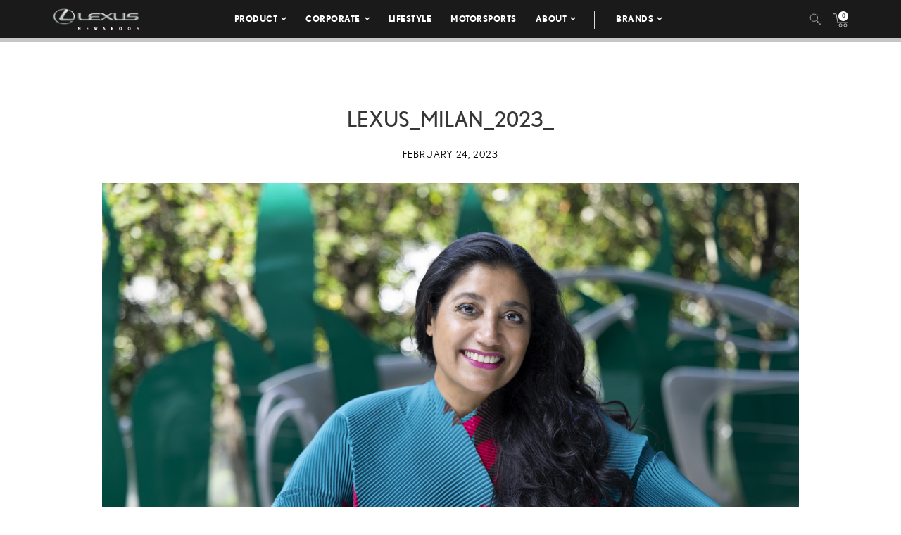

--- FILE ---
content_type: text/html; charset=utf-8
request_url: https://www.google.com/recaptcha/api2/anchor?ar=1&k=6Ldl55gUAAAAAODWLNyPR_2KfYHNm-DfOveo0xfH&co=aHR0cHM6Ly9wcmVzc3Jvb20ubGV4dXMuY29tOjQ0Mw..&hl=en&v=PoyoqOPhxBO7pBk68S4YbpHZ&size=normal&anchor-ms=20000&execute-ms=30000&cb=a72atim946qi
body_size: 49517
content:
<!DOCTYPE HTML><html dir="ltr" lang="en"><head><meta http-equiv="Content-Type" content="text/html; charset=UTF-8">
<meta http-equiv="X-UA-Compatible" content="IE=edge">
<title>reCAPTCHA</title>
<style type="text/css">
/* cyrillic-ext */
@font-face {
  font-family: 'Roboto';
  font-style: normal;
  font-weight: 400;
  font-stretch: 100%;
  src: url(//fonts.gstatic.com/s/roboto/v48/KFO7CnqEu92Fr1ME7kSn66aGLdTylUAMa3GUBHMdazTgWw.woff2) format('woff2');
  unicode-range: U+0460-052F, U+1C80-1C8A, U+20B4, U+2DE0-2DFF, U+A640-A69F, U+FE2E-FE2F;
}
/* cyrillic */
@font-face {
  font-family: 'Roboto';
  font-style: normal;
  font-weight: 400;
  font-stretch: 100%;
  src: url(//fonts.gstatic.com/s/roboto/v48/KFO7CnqEu92Fr1ME7kSn66aGLdTylUAMa3iUBHMdazTgWw.woff2) format('woff2');
  unicode-range: U+0301, U+0400-045F, U+0490-0491, U+04B0-04B1, U+2116;
}
/* greek-ext */
@font-face {
  font-family: 'Roboto';
  font-style: normal;
  font-weight: 400;
  font-stretch: 100%;
  src: url(//fonts.gstatic.com/s/roboto/v48/KFO7CnqEu92Fr1ME7kSn66aGLdTylUAMa3CUBHMdazTgWw.woff2) format('woff2');
  unicode-range: U+1F00-1FFF;
}
/* greek */
@font-face {
  font-family: 'Roboto';
  font-style: normal;
  font-weight: 400;
  font-stretch: 100%;
  src: url(//fonts.gstatic.com/s/roboto/v48/KFO7CnqEu92Fr1ME7kSn66aGLdTylUAMa3-UBHMdazTgWw.woff2) format('woff2');
  unicode-range: U+0370-0377, U+037A-037F, U+0384-038A, U+038C, U+038E-03A1, U+03A3-03FF;
}
/* math */
@font-face {
  font-family: 'Roboto';
  font-style: normal;
  font-weight: 400;
  font-stretch: 100%;
  src: url(//fonts.gstatic.com/s/roboto/v48/KFO7CnqEu92Fr1ME7kSn66aGLdTylUAMawCUBHMdazTgWw.woff2) format('woff2');
  unicode-range: U+0302-0303, U+0305, U+0307-0308, U+0310, U+0312, U+0315, U+031A, U+0326-0327, U+032C, U+032F-0330, U+0332-0333, U+0338, U+033A, U+0346, U+034D, U+0391-03A1, U+03A3-03A9, U+03B1-03C9, U+03D1, U+03D5-03D6, U+03F0-03F1, U+03F4-03F5, U+2016-2017, U+2034-2038, U+203C, U+2040, U+2043, U+2047, U+2050, U+2057, U+205F, U+2070-2071, U+2074-208E, U+2090-209C, U+20D0-20DC, U+20E1, U+20E5-20EF, U+2100-2112, U+2114-2115, U+2117-2121, U+2123-214F, U+2190, U+2192, U+2194-21AE, U+21B0-21E5, U+21F1-21F2, U+21F4-2211, U+2213-2214, U+2216-22FF, U+2308-230B, U+2310, U+2319, U+231C-2321, U+2336-237A, U+237C, U+2395, U+239B-23B7, U+23D0, U+23DC-23E1, U+2474-2475, U+25AF, U+25B3, U+25B7, U+25BD, U+25C1, U+25CA, U+25CC, U+25FB, U+266D-266F, U+27C0-27FF, U+2900-2AFF, U+2B0E-2B11, U+2B30-2B4C, U+2BFE, U+3030, U+FF5B, U+FF5D, U+1D400-1D7FF, U+1EE00-1EEFF;
}
/* symbols */
@font-face {
  font-family: 'Roboto';
  font-style: normal;
  font-weight: 400;
  font-stretch: 100%;
  src: url(//fonts.gstatic.com/s/roboto/v48/KFO7CnqEu92Fr1ME7kSn66aGLdTylUAMaxKUBHMdazTgWw.woff2) format('woff2');
  unicode-range: U+0001-000C, U+000E-001F, U+007F-009F, U+20DD-20E0, U+20E2-20E4, U+2150-218F, U+2190, U+2192, U+2194-2199, U+21AF, U+21E6-21F0, U+21F3, U+2218-2219, U+2299, U+22C4-22C6, U+2300-243F, U+2440-244A, U+2460-24FF, U+25A0-27BF, U+2800-28FF, U+2921-2922, U+2981, U+29BF, U+29EB, U+2B00-2BFF, U+4DC0-4DFF, U+FFF9-FFFB, U+10140-1018E, U+10190-1019C, U+101A0, U+101D0-101FD, U+102E0-102FB, U+10E60-10E7E, U+1D2C0-1D2D3, U+1D2E0-1D37F, U+1F000-1F0FF, U+1F100-1F1AD, U+1F1E6-1F1FF, U+1F30D-1F30F, U+1F315, U+1F31C, U+1F31E, U+1F320-1F32C, U+1F336, U+1F378, U+1F37D, U+1F382, U+1F393-1F39F, U+1F3A7-1F3A8, U+1F3AC-1F3AF, U+1F3C2, U+1F3C4-1F3C6, U+1F3CA-1F3CE, U+1F3D4-1F3E0, U+1F3ED, U+1F3F1-1F3F3, U+1F3F5-1F3F7, U+1F408, U+1F415, U+1F41F, U+1F426, U+1F43F, U+1F441-1F442, U+1F444, U+1F446-1F449, U+1F44C-1F44E, U+1F453, U+1F46A, U+1F47D, U+1F4A3, U+1F4B0, U+1F4B3, U+1F4B9, U+1F4BB, U+1F4BF, U+1F4C8-1F4CB, U+1F4D6, U+1F4DA, U+1F4DF, U+1F4E3-1F4E6, U+1F4EA-1F4ED, U+1F4F7, U+1F4F9-1F4FB, U+1F4FD-1F4FE, U+1F503, U+1F507-1F50B, U+1F50D, U+1F512-1F513, U+1F53E-1F54A, U+1F54F-1F5FA, U+1F610, U+1F650-1F67F, U+1F687, U+1F68D, U+1F691, U+1F694, U+1F698, U+1F6AD, U+1F6B2, U+1F6B9-1F6BA, U+1F6BC, U+1F6C6-1F6CF, U+1F6D3-1F6D7, U+1F6E0-1F6EA, U+1F6F0-1F6F3, U+1F6F7-1F6FC, U+1F700-1F7FF, U+1F800-1F80B, U+1F810-1F847, U+1F850-1F859, U+1F860-1F887, U+1F890-1F8AD, U+1F8B0-1F8BB, U+1F8C0-1F8C1, U+1F900-1F90B, U+1F93B, U+1F946, U+1F984, U+1F996, U+1F9E9, U+1FA00-1FA6F, U+1FA70-1FA7C, U+1FA80-1FA89, U+1FA8F-1FAC6, U+1FACE-1FADC, U+1FADF-1FAE9, U+1FAF0-1FAF8, U+1FB00-1FBFF;
}
/* vietnamese */
@font-face {
  font-family: 'Roboto';
  font-style: normal;
  font-weight: 400;
  font-stretch: 100%;
  src: url(//fonts.gstatic.com/s/roboto/v48/KFO7CnqEu92Fr1ME7kSn66aGLdTylUAMa3OUBHMdazTgWw.woff2) format('woff2');
  unicode-range: U+0102-0103, U+0110-0111, U+0128-0129, U+0168-0169, U+01A0-01A1, U+01AF-01B0, U+0300-0301, U+0303-0304, U+0308-0309, U+0323, U+0329, U+1EA0-1EF9, U+20AB;
}
/* latin-ext */
@font-face {
  font-family: 'Roboto';
  font-style: normal;
  font-weight: 400;
  font-stretch: 100%;
  src: url(//fonts.gstatic.com/s/roboto/v48/KFO7CnqEu92Fr1ME7kSn66aGLdTylUAMa3KUBHMdazTgWw.woff2) format('woff2');
  unicode-range: U+0100-02BA, U+02BD-02C5, U+02C7-02CC, U+02CE-02D7, U+02DD-02FF, U+0304, U+0308, U+0329, U+1D00-1DBF, U+1E00-1E9F, U+1EF2-1EFF, U+2020, U+20A0-20AB, U+20AD-20C0, U+2113, U+2C60-2C7F, U+A720-A7FF;
}
/* latin */
@font-face {
  font-family: 'Roboto';
  font-style: normal;
  font-weight: 400;
  font-stretch: 100%;
  src: url(//fonts.gstatic.com/s/roboto/v48/KFO7CnqEu92Fr1ME7kSn66aGLdTylUAMa3yUBHMdazQ.woff2) format('woff2');
  unicode-range: U+0000-00FF, U+0131, U+0152-0153, U+02BB-02BC, U+02C6, U+02DA, U+02DC, U+0304, U+0308, U+0329, U+2000-206F, U+20AC, U+2122, U+2191, U+2193, U+2212, U+2215, U+FEFF, U+FFFD;
}
/* cyrillic-ext */
@font-face {
  font-family: 'Roboto';
  font-style: normal;
  font-weight: 500;
  font-stretch: 100%;
  src: url(//fonts.gstatic.com/s/roboto/v48/KFO7CnqEu92Fr1ME7kSn66aGLdTylUAMa3GUBHMdazTgWw.woff2) format('woff2');
  unicode-range: U+0460-052F, U+1C80-1C8A, U+20B4, U+2DE0-2DFF, U+A640-A69F, U+FE2E-FE2F;
}
/* cyrillic */
@font-face {
  font-family: 'Roboto';
  font-style: normal;
  font-weight: 500;
  font-stretch: 100%;
  src: url(//fonts.gstatic.com/s/roboto/v48/KFO7CnqEu92Fr1ME7kSn66aGLdTylUAMa3iUBHMdazTgWw.woff2) format('woff2');
  unicode-range: U+0301, U+0400-045F, U+0490-0491, U+04B0-04B1, U+2116;
}
/* greek-ext */
@font-face {
  font-family: 'Roboto';
  font-style: normal;
  font-weight: 500;
  font-stretch: 100%;
  src: url(//fonts.gstatic.com/s/roboto/v48/KFO7CnqEu92Fr1ME7kSn66aGLdTylUAMa3CUBHMdazTgWw.woff2) format('woff2');
  unicode-range: U+1F00-1FFF;
}
/* greek */
@font-face {
  font-family: 'Roboto';
  font-style: normal;
  font-weight: 500;
  font-stretch: 100%;
  src: url(//fonts.gstatic.com/s/roboto/v48/KFO7CnqEu92Fr1ME7kSn66aGLdTylUAMa3-UBHMdazTgWw.woff2) format('woff2');
  unicode-range: U+0370-0377, U+037A-037F, U+0384-038A, U+038C, U+038E-03A1, U+03A3-03FF;
}
/* math */
@font-face {
  font-family: 'Roboto';
  font-style: normal;
  font-weight: 500;
  font-stretch: 100%;
  src: url(//fonts.gstatic.com/s/roboto/v48/KFO7CnqEu92Fr1ME7kSn66aGLdTylUAMawCUBHMdazTgWw.woff2) format('woff2');
  unicode-range: U+0302-0303, U+0305, U+0307-0308, U+0310, U+0312, U+0315, U+031A, U+0326-0327, U+032C, U+032F-0330, U+0332-0333, U+0338, U+033A, U+0346, U+034D, U+0391-03A1, U+03A3-03A9, U+03B1-03C9, U+03D1, U+03D5-03D6, U+03F0-03F1, U+03F4-03F5, U+2016-2017, U+2034-2038, U+203C, U+2040, U+2043, U+2047, U+2050, U+2057, U+205F, U+2070-2071, U+2074-208E, U+2090-209C, U+20D0-20DC, U+20E1, U+20E5-20EF, U+2100-2112, U+2114-2115, U+2117-2121, U+2123-214F, U+2190, U+2192, U+2194-21AE, U+21B0-21E5, U+21F1-21F2, U+21F4-2211, U+2213-2214, U+2216-22FF, U+2308-230B, U+2310, U+2319, U+231C-2321, U+2336-237A, U+237C, U+2395, U+239B-23B7, U+23D0, U+23DC-23E1, U+2474-2475, U+25AF, U+25B3, U+25B7, U+25BD, U+25C1, U+25CA, U+25CC, U+25FB, U+266D-266F, U+27C0-27FF, U+2900-2AFF, U+2B0E-2B11, U+2B30-2B4C, U+2BFE, U+3030, U+FF5B, U+FF5D, U+1D400-1D7FF, U+1EE00-1EEFF;
}
/* symbols */
@font-face {
  font-family: 'Roboto';
  font-style: normal;
  font-weight: 500;
  font-stretch: 100%;
  src: url(//fonts.gstatic.com/s/roboto/v48/KFO7CnqEu92Fr1ME7kSn66aGLdTylUAMaxKUBHMdazTgWw.woff2) format('woff2');
  unicode-range: U+0001-000C, U+000E-001F, U+007F-009F, U+20DD-20E0, U+20E2-20E4, U+2150-218F, U+2190, U+2192, U+2194-2199, U+21AF, U+21E6-21F0, U+21F3, U+2218-2219, U+2299, U+22C4-22C6, U+2300-243F, U+2440-244A, U+2460-24FF, U+25A0-27BF, U+2800-28FF, U+2921-2922, U+2981, U+29BF, U+29EB, U+2B00-2BFF, U+4DC0-4DFF, U+FFF9-FFFB, U+10140-1018E, U+10190-1019C, U+101A0, U+101D0-101FD, U+102E0-102FB, U+10E60-10E7E, U+1D2C0-1D2D3, U+1D2E0-1D37F, U+1F000-1F0FF, U+1F100-1F1AD, U+1F1E6-1F1FF, U+1F30D-1F30F, U+1F315, U+1F31C, U+1F31E, U+1F320-1F32C, U+1F336, U+1F378, U+1F37D, U+1F382, U+1F393-1F39F, U+1F3A7-1F3A8, U+1F3AC-1F3AF, U+1F3C2, U+1F3C4-1F3C6, U+1F3CA-1F3CE, U+1F3D4-1F3E0, U+1F3ED, U+1F3F1-1F3F3, U+1F3F5-1F3F7, U+1F408, U+1F415, U+1F41F, U+1F426, U+1F43F, U+1F441-1F442, U+1F444, U+1F446-1F449, U+1F44C-1F44E, U+1F453, U+1F46A, U+1F47D, U+1F4A3, U+1F4B0, U+1F4B3, U+1F4B9, U+1F4BB, U+1F4BF, U+1F4C8-1F4CB, U+1F4D6, U+1F4DA, U+1F4DF, U+1F4E3-1F4E6, U+1F4EA-1F4ED, U+1F4F7, U+1F4F9-1F4FB, U+1F4FD-1F4FE, U+1F503, U+1F507-1F50B, U+1F50D, U+1F512-1F513, U+1F53E-1F54A, U+1F54F-1F5FA, U+1F610, U+1F650-1F67F, U+1F687, U+1F68D, U+1F691, U+1F694, U+1F698, U+1F6AD, U+1F6B2, U+1F6B9-1F6BA, U+1F6BC, U+1F6C6-1F6CF, U+1F6D3-1F6D7, U+1F6E0-1F6EA, U+1F6F0-1F6F3, U+1F6F7-1F6FC, U+1F700-1F7FF, U+1F800-1F80B, U+1F810-1F847, U+1F850-1F859, U+1F860-1F887, U+1F890-1F8AD, U+1F8B0-1F8BB, U+1F8C0-1F8C1, U+1F900-1F90B, U+1F93B, U+1F946, U+1F984, U+1F996, U+1F9E9, U+1FA00-1FA6F, U+1FA70-1FA7C, U+1FA80-1FA89, U+1FA8F-1FAC6, U+1FACE-1FADC, U+1FADF-1FAE9, U+1FAF0-1FAF8, U+1FB00-1FBFF;
}
/* vietnamese */
@font-face {
  font-family: 'Roboto';
  font-style: normal;
  font-weight: 500;
  font-stretch: 100%;
  src: url(//fonts.gstatic.com/s/roboto/v48/KFO7CnqEu92Fr1ME7kSn66aGLdTylUAMa3OUBHMdazTgWw.woff2) format('woff2');
  unicode-range: U+0102-0103, U+0110-0111, U+0128-0129, U+0168-0169, U+01A0-01A1, U+01AF-01B0, U+0300-0301, U+0303-0304, U+0308-0309, U+0323, U+0329, U+1EA0-1EF9, U+20AB;
}
/* latin-ext */
@font-face {
  font-family: 'Roboto';
  font-style: normal;
  font-weight: 500;
  font-stretch: 100%;
  src: url(//fonts.gstatic.com/s/roboto/v48/KFO7CnqEu92Fr1ME7kSn66aGLdTylUAMa3KUBHMdazTgWw.woff2) format('woff2');
  unicode-range: U+0100-02BA, U+02BD-02C5, U+02C7-02CC, U+02CE-02D7, U+02DD-02FF, U+0304, U+0308, U+0329, U+1D00-1DBF, U+1E00-1E9F, U+1EF2-1EFF, U+2020, U+20A0-20AB, U+20AD-20C0, U+2113, U+2C60-2C7F, U+A720-A7FF;
}
/* latin */
@font-face {
  font-family: 'Roboto';
  font-style: normal;
  font-weight: 500;
  font-stretch: 100%;
  src: url(//fonts.gstatic.com/s/roboto/v48/KFO7CnqEu92Fr1ME7kSn66aGLdTylUAMa3yUBHMdazQ.woff2) format('woff2');
  unicode-range: U+0000-00FF, U+0131, U+0152-0153, U+02BB-02BC, U+02C6, U+02DA, U+02DC, U+0304, U+0308, U+0329, U+2000-206F, U+20AC, U+2122, U+2191, U+2193, U+2212, U+2215, U+FEFF, U+FFFD;
}
/* cyrillic-ext */
@font-face {
  font-family: 'Roboto';
  font-style: normal;
  font-weight: 900;
  font-stretch: 100%;
  src: url(//fonts.gstatic.com/s/roboto/v48/KFO7CnqEu92Fr1ME7kSn66aGLdTylUAMa3GUBHMdazTgWw.woff2) format('woff2');
  unicode-range: U+0460-052F, U+1C80-1C8A, U+20B4, U+2DE0-2DFF, U+A640-A69F, U+FE2E-FE2F;
}
/* cyrillic */
@font-face {
  font-family: 'Roboto';
  font-style: normal;
  font-weight: 900;
  font-stretch: 100%;
  src: url(//fonts.gstatic.com/s/roboto/v48/KFO7CnqEu92Fr1ME7kSn66aGLdTylUAMa3iUBHMdazTgWw.woff2) format('woff2');
  unicode-range: U+0301, U+0400-045F, U+0490-0491, U+04B0-04B1, U+2116;
}
/* greek-ext */
@font-face {
  font-family: 'Roboto';
  font-style: normal;
  font-weight: 900;
  font-stretch: 100%;
  src: url(//fonts.gstatic.com/s/roboto/v48/KFO7CnqEu92Fr1ME7kSn66aGLdTylUAMa3CUBHMdazTgWw.woff2) format('woff2');
  unicode-range: U+1F00-1FFF;
}
/* greek */
@font-face {
  font-family: 'Roboto';
  font-style: normal;
  font-weight: 900;
  font-stretch: 100%;
  src: url(//fonts.gstatic.com/s/roboto/v48/KFO7CnqEu92Fr1ME7kSn66aGLdTylUAMa3-UBHMdazTgWw.woff2) format('woff2');
  unicode-range: U+0370-0377, U+037A-037F, U+0384-038A, U+038C, U+038E-03A1, U+03A3-03FF;
}
/* math */
@font-face {
  font-family: 'Roboto';
  font-style: normal;
  font-weight: 900;
  font-stretch: 100%;
  src: url(//fonts.gstatic.com/s/roboto/v48/KFO7CnqEu92Fr1ME7kSn66aGLdTylUAMawCUBHMdazTgWw.woff2) format('woff2');
  unicode-range: U+0302-0303, U+0305, U+0307-0308, U+0310, U+0312, U+0315, U+031A, U+0326-0327, U+032C, U+032F-0330, U+0332-0333, U+0338, U+033A, U+0346, U+034D, U+0391-03A1, U+03A3-03A9, U+03B1-03C9, U+03D1, U+03D5-03D6, U+03F0-03F1, U+03F4-03F5, U+2016-2017, U+2034-2038, U+203C, U+2040, U+2043, U+2047, U+2050, U+2057, U+205F, U+2070-2071, U+2074-208E, U+2090-209C, U+20D0-20DC, U+20E1, U+20E5-20EF, U+2100-2112, U+2114-2115, U+2117-2121, U+2123-214F, U+2190, U+2192, U+2194-21AE, U+21B0-21E5, U+21F1-21F2, U+21F4-2211, U+2213-2214, U+2216-22FF, U+2308-230B, U+2310, U+2319, U+231C-2321, U+2336-237A, U+237C, U+2395, U+239B-23B7, U+23D0, U+23DC-23E1, U+2474-2475, U+25AF, U+25B3, U+25B7, U+25BD, U+25C1, U+25CA, U+25CC, U+25FB, U+266D-266F, U+27C0-27FF, U+2900-2AFF, U+2B0E-2B11, U+2B30-2B4C, U+2BFE, U+3030, U+FF5B, U+FF5D, U+1D400-1D7FF, U+1EE00-1EEFF;
}
/* symbols */
@font-face {
  font-family: 'Roboto';
  font-style: normal;
  font-weight: 900;
  font-stretch: 100%;
  src: url(//fonts.gstatic.com/s/roboto/v48/KFO7CnqEu92Fr1ME7kSn66aGLdTylUAMaxKUBHMdazTgWw.woff2) format('woff2');
  unicode-range: U+0001-000C, U+000E-001F, U+007F-009F, U+20DD-20E0, U+20E2-20E4, U+2150-218F, U+2190, U+2192, U+2194-2199, U+21AF, U+21E6-21F0, U+21F3, U+2218-2219, U+2299, U+22C4-22C6, U+2300-243F, U+2440-244A, U+2460-24FF, U+25A0-27BF, U+2800-28FF, U+2921-2922, U+2981, U+29BF, U+29EB, U+2B00-2BFF, U+4DC0-4DFF, U+FFF9-FFFB, U+10140-1018E, U+10190-1019C, U+101A0, U+101D0-101FD, U+102E0-102FB, U+10E60-10E7E, U+1D2C0-1D2D3, U+1D2E0-1D37F, U+1F000-1F0FF, U+1F100-1F1AD, U+1F1E6-1F1FF, U+1F30D-1F30F, U+1F315, U+1F31C, U+1F31E, U+1F320-1F32C, U+1F336, U+1F378, U+1F37D, U+1F382, U+1F393-1F39F, U+1F3A7-1F3A8, U+1F3AC-1F3AF, U+1F3C2, U+1F3C4-1F3C6, U+1F3CA-1F3CE, U+1F3D4-1F3E0, U+1F3ED, U+1F3F1-1F3F3, U+1F3F5-1F3F7, U+1F408, U+1F415, U+1F41F, U+1F426, U+1F43F, U+1F441-1F442, U+1F444, U+1F446-1F449, U+1F44C-1F44E, U+1F453, U+1F46A, U+1F47D, U+1F4A3, U+1F4B0, U+1F4B3, U+1F4B9, U+1F4BB, U+1F4BF, U+1F4C8-1F4CB, U+1F4D6, U+1F4DA, U+1F4DF, U+1F4E3-1F4E6, U+1F4EA-1F4ED, U+1F4F7, U+1F4F9-1F4FB, U+1F4FD-1F4FE, U+1F503, U+1F507-1F50B, U+1F50D, U+1F512-1F513, U+1F53E-1F54A, U+1F54F-1F5FA, U+1F610, U+1F650-1F67F, U+1F687, U+1F68D, U+1F691, U+1F694, U+1F698, U+1F6AD, U+1F6B2, U+1F6B9-1F6BA, U+1F6BC, U+1F6C6-1F6CF, U+1F6D3-1F6D7, U+1F6E0-1F6EA, U+1F6F0-1F6F3, U+1F6F7-1F6FC, U+1F700-1F7FF, U+1F800-1F80B, U+1F810-1F847, U+1F850-1F859, U+1F860-1F887, U+1F890-1F8AD, U+1F8B0-1F8BB, U+1F8C0-1F8C1, U+1F900-1F90B, U+1F93B, U+1F946, U+1F984, U+1F996, U+1F9E9, U+1FA00-1FA6F, U+1FA70-1FA7C, U+1FA80-1FA89, U+1FA8F-1FAC6, U+1FACE-1FADC, U+1FADF-1FAE9, U+1FAF0-1FAF8, U+1FB00-1FBFF;
}
/* vietnamese */
@font-face {
  font-family: 'Roboto';
  font-style: normal;
  font-weight: 900;
  font-stretch: 100%;
  src: url(//fonts.gstatic.com/s/roboto/v48/KFO7CnqEu92Fr1ME7kSn66aGLdTylUAMa3OUBHMdazTgWw.woff2) format('woff2');
  unicode-range: U+0102-0103, U+0110-0111, U+0128-0129, U+0168-0169, U+01A0-01A1, U+01AF-01B0, U+0300-0301, U+0303-0304, U+0308-0309, U+0323, U+0329, U+1EA0-1EF9, U+20AB;
}
/* latin-ext */
@font-face {
  font-family: 'Roboto';
  font-style: normal;
  font-weight: 900;
  font-stretch: 100%;
  src: url(//fonts.gstatic.com/s/roboto/v48/KFO7CnqEu92Fr1ME7kSn66aGLdTylUAMa3KUBHMdazTgWw.woff2) format('woff2');
  unicode-range: U+0100-02BA, U+02BD-02C5, U+02C7-02CC, U+02CE-02D7, U+02DD-02FF, U+0304, U+0308, U+0329, U+1D00-1DBF, U+1E00-1E9F, U+1EF2-1EFF, U+2020, U+20A0-20AB, U+20AD-20C0, U+2113, U+2C60-2C7F, U+A720-A7FF;
}
/* latin */
@font-face {
  font-family: 'Roboto';
  font-style: normal;
  font-weight: 900;
  font-stretch: 100%;
  src: url(//fonts.gstatic.com/s/roboto/v48/KFO7CnqEu92Fr1ME7kSn66aGLdTylUAMa3yUBHMdazQ.woff2) format('woff2');
  unicode-range: U+0000-00FF, U+0131, U+0152-0153, U+02BB-02BC, U+02C6, U+02DA, U+02DC, U+0304, U+0308, U+0329, U+2000-206F, U+20AC, U+2122, U+2191, U+2193, U+2212, U+2215, U+FEFF, U+FFFD;
}

</style>
<link rel="stylesheet" type="text/css" href="https://www.gstatic.com/recaptcha/releases/PoyoqOPhxBO7pBk68S4YbpHZ/styles__ltr.css">
<script nonce="U_olyGP6Ewq0idf0IceQpA" type="text/javascript">window['__recaptcha_api'] = 'https://www.google.com/recaptcha/api2/';</script>
<script type="text/javascript" src="https://www.gstatic.com/recaptcha/releases/PoyoqOPhxBO7pBk68S4YbpHZ/recaptcha__en.js" nonce="U_olyGP6Ewq0idf0IceQpA">
      
    </script></head>
<body><div id="rc-anchor-alert" class="rc-anchor-alert"></div>
<input type="hidden" id="recaptcha-token" value="[base64]">
<script type="text/javascript" nonce="U_olyGP6Ewq0idf0IceQpA">
      recaptcha.anchor.Main.init("[\x22ainput\x22,[\x22bgdata\x22,\x22\x22,\[base64]/[base64]/[base64]/[base64]/cjw8ejpyPj4+eil9Y2F0Y2gobCl7dGhyb3cgbDt9fSxIPWZ1bmN0aW9uKHcsdCx6KXtpZih3PT0xOTR8fHc9PTIwOCl0LnZbd10/dC52W3ddLmNvbmNhdCh6KTp0LnZbd109b2Yoeix0KTtlbHNle2lmKHQuYkImJnchPTMxNylyZXR1cm47dz09NjZ8fHc9PTEyMnx8dz09NDcwfHx3PT00NHx8dz09NDE2fHx3PT0zOTd8fHc9PTQyMXx8dz09Njh8fHc9PTcwfHx3PT0xODQ/[base64]/[base64]/[base64]/bmV3IGRbVl0oSlswXSk6cD09Mj9uZXcgZFtWXShKWzBdLEpbMV0pOnA9PTM/bmV3IGRbVl0oSlswXSxKWzFdLEpbMl0pOnA9PTQ/[base64]/[base64]/[base64]/[base64]\x22,\[base64]\x22,\x22ZcOPTcOQwqtgw7rDizwWw67DkcK/[base64]/Cr8K0A8O3w6oiJsKqE0Y1VFB0wopebcK1w4HCjmbCoxzDuFw+wo7CpcOnw43CtMOqTMK4RSEswoo6w5MdXcKhw4trFxN0w71XWU8TDsOiw43Cv8ORZ8OOwoXDjyDDgBbCtArCljVDbMKaw5EDwooPw7Q/wq5ewqnCjArDklJ7Fx1BfxzDhMODZ8OmelPCq8Ktw6hiGBclBsOAwq8DAXEbwqMgBcKTwp0XNTfCpmfClcKfw5pCe8K/LMOBwrnCgMKcwq0ALcKfW8OPS8KGw7cnXMOKFTkaCMK4AQLDl8Oow4hnDcOrDybDg8KBwrrDrcKTwrVfRlB2KQYZwo/[base64]/KDHDpwA7w7kKGcOhAcOywptuejkeSsKKCAbDugF0UD7CiVXClgJzRsOFw7vCrcKZSCJ1woc2woFWw6FaQA4ZwosgwpDCsAXDkMKxM3s2D8OCNzg2woAcbWEvKzYBZQk/[base64]/[base64]/DlMOVwqQ/w5PCuRfDnsOfw5PDvsOzw6DCt8O+w6AOBStIBh/[base64]/CisKENsKcR8KZdsOAUMORVsKDLFo3E8K5wosow5vCocOFw4VnLiHCmMOiw5/DtT9xLj8ZwqTCuFQPw5HDu1DDgMKuw7Y9Ji7CtcKUDCzDg8KAfGHCgy3CqwNTT8KAw6fDg8KBwrd+FMKifsKRwrEww5bDmVZEWcO5Z8OVfjcvw5fDglxxwqErI8KPWsOeN2rDsFw1GMO6woDCmgzCicOzHsOKeXkdEn8Vw6x4KTnDnlwDw67Dv1TDjHx+LQHDul/[base64]/Dnl99O8O+RiZgwoQNOiEtwozDlMKBWXhIwqgJw5pIw6VxIsOQVcOEw5LCs8KGwqzDscOiw79Rw5/[base64]/w4NYwp5ALMOUBjrDnmfDnMOmwpUSw4Z6ORzDm8K/[base64]/CmEseHcOwwrYVZUUCNcOgw6TCsg0KwqXDoMKtw67DhMOgPQt0csK6wprCkMOnGj/Ch8Oow4HCignCjsOWwofClMKGwp5obRLCksKWe8O4eAHCicKswrHCsxsawrLDmFQOwqDCoy4hwq3ChsKHwpRAw6QrwqbDocKTZMOKwrnDjAVMw70Uwp1Qw6zDtsK9w5M5w7BPI8O4fgDCp17CuMOEw7A1w6oww4M/w7I7agF9L8KYBMOBwrU7MWfDpSrChMOpRWIdNMKcI3dAw70nw5jDrcOEw4zDjsKsBsKEKcOSc3/CmsKgJcO3w6PCmsODBsO3w6XCvFnDo1PDlQHDsWkkJsK0RMOkeCLDrMKkI10mw6fCuyfDjWwJwovDusOPw6MIwojCnMOfOMK/PMKzCMOWwoQrP33CvVpvRyrCmMORXxkXJcKcw58pwpJ/acOww5lvw5lLwqBBecOjNcK4w6VLCCBCwoAww4PCs8O/[base64]/ClyTCnlrChcK+wpbClcO6PhJGYHPDs2gecTlBd8OkwrLClnVKbnhYRznChsKcZcOBWcOwDsKIIMK8wrdhOCnDk8OqD3TDpMKIw5ouCMOLwo1Uwo/ClU9qw63DsEYcLcKzaMKXeMKXGALCniLDmyEHw7LDlBXDiHcUN2DDisKDMcO5ez/DlGd8a8KAwpFiD13CsCgLw4dMw7rCpsOOwpJ4WmTCsDfCmAwEw6zDpzV6wp/Dhl5qwo/DjWJnw5DDnBQEwq0PwocKwrw2w5B3w61iNMK6wq7DqUTCvMO9NcKFbcKCwpHCiBZnXwIjRMKWw7vCg8OWBMKPwoN5woI9cARiwq7DmV0Sw5/[base64]/[base64]/ClmvDuMKWwrDCtsKuRcKGwr1LwqDCrsOxcX8DV2EJFcOZw7bCj3fCmwfCtAVsw55+wqzDlsK7O8K7XlLDghEoPMOCwo7Crx9FbiYLwrPCuS5/w5d2R03DvjzCsyIdI8KFwpLDh8Ozw5VqCWDDkcKWwrPCmcOgFcOZccOCc8KZw6/[base64]/[base64]/T8OlRcKAw7bCs8KAw6kLUsKdfsK+CmFaD8KWw57DlVrDjUPCkk7CrGhMIMKKdMO6w4Ffw7UJw6ttMg3Cl8K6USvDu8KtMMKGw4tTwqJNIMKKwpvCksKKwo/CkCXDlsKUw4DClcK0c0fClGcxeMOnw4nDl8KtwrhbDSAfDxvCuwVvwoPCq2ANw5HDsMONw5nCpcOawo/DokvDrMOaw6PDqnHCmXXCosKvVyB5wq8+T0fCgMOOw5jCr3/DqlzDo8O/[base64]/[base64]/DvGM8w4pKbsO2woopCsOFw7LChcOcw5hzwoDDpsOOGsK4w6lJwr/ClQoCKcKfw6Zrw4bCgn3CpV/Dhw8MwrtpZ1vCrlTDjlsywrzDrsKUNjJ8w7AbI0fCnMO2w4rCsjfDnRTDgxjCm8OtwoNvw7ARw7zCrCnCtMK3fcKBw7ksY31iw4o5wpJSWXdvQ8KBwplXwozDr3I/woLCvj3Cg1bCvTJAwpPCiMOnw7zCklVhwpNqw4IyEsKHwpnDl8OswqzCvMKkV3IGwqLCp8K5cy3DrsK/w44Qw4DDjsKxw6dzW2vDuMKOBQ/CisKSwpJ+bQpzw5JLMsOXw6TCjMOeK0I2w5AhRsOgwrFRGyJew5RMRWnCtcKDSwHDgm0Af8OzwpPCrMOxw63Di8O7w4VUw5TDi8KOwr5nw73Dk8KwwojCl8OVeC9kw7bDkcOywpbDgT4BZyVmw63CnsOxBkLCt3TCocOvY0HCj8OlccKWwp3DscKNw5/CsMKXw59Vw6wjwq8Dw43DuEvCjjDDrXTCrMKQw53Dhw5WwqZfSsOjCMKXX8Oawo3CncOjWcKcwqt5F25gAcKbE8OTw64nw6lFccKVw6Ufbglyw5YxfsKNwqosw7nCr0BGRCLCpsOnwr/[base64]/CgmTCj1USDsOSEU7CpMKmwrbCsXFAwpJrEcOiIcOZwqLCnFoqwpLDkXB/wrPCscOjwoLCvsOOw6jCug/[base64]/CsVTCmydRw6TDisKAw5ozKml8wpPCp0PCi8OQPQZgw4N8TcKnwqE4wqJ3w7LDhG/DrREBwp8Sw6Qjw7HDpcKVw7LDlcKFw4IfG8K0wrbChS7DjMOgR33ChC/ChcK4Bl3CmMKNfiTDnsOZwoxqOgY6w7LDjWIWDsOPT8O0w5rCpCHCk8KQYcOAwqnDoAhiXCHCoyDDtcKtwrt2wqTCicO2wp7DijTDlMKsw7/CrVADw7/[base64]/CoMOeC8KMw4tTw6PCqD8MU8OZAMKTw5bCscK8w4PDssK7ZMKFw5LDpS4IwpNawptPWhfDsRjDuEBlZB0+w5VTG8ORKcKKw5kYFsKRHcO+SCMVw5TCgcKEw6HDjmHDvj/Ds3Mbw4xfwpxvwoLCpTI+wrfCnR89JcKFwqJMwrvCusKTw6oewqcODMO1VmXDvk5qYsKCd3l5wonCn8OlOMKPCH03wqlTSMKWbsK6w7Vlw6LChsKCSRMyw4IUwonCggbCvsO6VsK+RhzCqcOlw5lIw49HwrLDjz/[base64]/Cpz8rwo59w6TChEkXw5weYR7ChMKCwo4ow7XCvMOvX3E1wrPDgcKBw5t1LsODw5RQw6jDpsOcwq14w5pNwoHCj8OQciHDtRDCrMOFckZQwpdhA0LDicKfKsKJw4dHw5VrwqXDv8ODw49UwoXCjsOuw4/ChWlWTCPCg8K5wq/[base64]/CkDtZIn7CksKVwqlwBWsLw4Jxw5ULHcKMwp7CsUcKw6A6IwzCpMOkw40Sw7jDssK3HsKSVR5VCy5/VsOPwp7CisKxWQFsw74vw7HDrsO2w7MQw7XDtgAjw7TCsxPCr2DCm8KbwqUmwpHClMOLwrEhw4jDt8OGw6fDgMOrTMOxIlXDs0wbwrDCmsKYwpdxwrDDmsOuw40FGCLDj8Otw5AvwoNjwpbCvidUw6kGwr7Dl19/[base64]/DhcKPX3/[base64]/DujTCrUcgw7jDoMKND8O4OgXDgQ3CmhPCg8KTbTgjcm7CqGfDpsKHwopLczZUw4XDgDgBdVnCtyDDnA4JdzvChMKhccO2RglQwrBAP8KPw5ELeEcpA8OJw5PCtsKSDgFhw6TDtMO2JFAWdMOTCMOULhPCnGpowr3CjsKYwrMlAwjDkMKDDsKMAVjCmSHDkMKWNgtsNx/CocKSwpQHwodIG8K8TMKAwpzCs8KrPQFyw6NwXMOIWcKEw6vCrTtdMsK9woJdFQYDOsO4w4PChnLDh8OIw6HDicKgw7/CpcKBAMKbQitfeUzCr8Kqw74WK8Ogw6rCkD7CvMOHw4vCrsKpw6/[base64]/DnS0cwplww4RtwqjDv2wfMsO2wrLClndOw6FKLsK/wrfCvsOcw5F7FsO8GDNzwoPDhcKHRsKvXsKvF8KPw5oew47Dm3Ymw7VqJEsww4XDn8OowoDChkR+U8O4w4DDmMKTYcONHcOhHRgRw6VXw77Ct8K6w4TCvMOtLMO6wrNpwqcoZ8OHwprCrxNlP8O8NMK3w454MVTDqGvDi2/[base64]/Du8Kfwrs+wqE/[base64]/[base64]/DpMOdZsOeaiEFWXBOwoTCjhV1w6zDr8OFBQo9w5HCtMKowoFcw58Bw7rCsEVnwrE7PRxzw4bDqsKswrDCqWvDuxAfccKmPcOuwo/DtcONw5IKHmdZTAM1acOkSsKQF8OqDUbCrMKLfMKeCsKdwofDhxjCoF0UaUNmw4nDtcOiPTXCp8KyBXvCssKGbQnDrQbDhULDuA7CpcKvw54jw6rDjF1nd3nDnsOBfMO/wp1lXHrCocOiPAIbwqcEKS0UDGc7w5TCvMK/wql8wojCucO1HsOEXcKEAwXDqsKbeMOuIsOhw69eWRzCpMOnXsO5O8KuwoppHipkwpvCrVdpN8OiwrfDscK7wrUsw4nCnmlIOxJ1MMKOHsKUw4Q7wrF9P8K6cAkvw5vCtHnCtSHDv8KTw7jCtcK5wp0Fw5F/[base64]/CskzCqnNDwqwsGioED8O5wq/DtSbChScjw5bDt1/DpMK0KMKqw7Zdw5zCusK9wqVOw7nCtsKywo98w7RJw5XDpcOaw7rDgBnDoyfDmMOwNxLDj8KYIMOyw7LCulrDoMObw5dbf8O/w7YPV8KaRsK5wphLcMKWw47CiMOSUinDq2nDnQlvwrNKaAh7dBvCqk3CocOxWCpxw4tPwpUxw4/DjcKCw7s8FcKIw5h/[base64]/DuRfDiWBpWsOkw7XCr1I0XsODwpFSL8KBHR7CpMKRJcK2TcOkSwfCocO9DsOTG3tTW2rDmsKheMKzwrtMIGBAw7AFfsKHw6/DuMOpL8KFwrNeanLDlUnCg3dqK8KlNsOdw6DDhh7DhcKHOsOlAGHCncOdBEMJbR/ChSrCtMOTw5TDtSTDs1hlw7RaXRhnIkBzJsK9wrPCpyLCtgTCqcKEw7EMw51Cwq4nOMKtb8OHwrh6LTlOQFzCoglHTsOWwqRlwp3ClcK9WsK/wo3CvcOPwq3CjMKoKMKlwo0NWcKDwovDucO3wqbDtcK6w6wkWcOdQMOww5PClsKZw70bw4/CgsKuYEk6N0MFw65pbyExw7ZEwqoBRXPDgcKPw7xvw5J6fg3DgcOHXVfDniwcwpfDmcKjNxXDixwiwpfCocK5w67DmsKgwqsswr8OA0YEdMKlw73DlEnCilcSADXDisORI8OXwrTDgMKGw5LCisK/wpXCmTJRwq5IIcKIF8OBw7/Dmz0rwoMVEcO2LcOKwozDtcKLwqUAIcKrwpZIf8KaVFR4w4bCnsOLwrfDuDZlYXliasK4wqLCviYCw4QXScOKwqZuW8K3wq3DvmJtwqYcwqt7w54hwpHDtHjCjsKnGVvCpVnDvsO+GF/Ch8KjZAfCosKyeVwTw7zCuGfDn8OxVsKAcg7CusKRw6rCqsKbwobDsWcYdyZPQMKsNHJZwqZoQMOtwrVaBGlNw77CoScvKWB5w67Ds8OAGMO6wrZ1w793w7kdwoTDnHxJIzdLCB5YOUHCjMODRCsMDXTDjFfDl1/DosOEJXtoPlUPS8KgwoPDpHZNPBIcw4bCvcKkHsOvw78WTsK/PkY/En3Cm8KQIRjCiwVnacOiw5PCjMKpNsKmO8ONMyHDrcOfwpXDuD/[base64]/DncKIAsORDgoSwp7DpsOKwqtDw4XCuhHDkE9UU8KFw7c5BEB5LcKjA8KNw5TDqsK5w4vDnMKfw5ZcwpXCl8OwO8O5LsOOMS/[base64]/CjQPDqgtpw4U9wpTCicO6w40xc2/DisKaw5TDsyhFwr/DlcKaAsKBwofDnSzDi8KiwrLCk8Kgwr7Dr8KGwrDCmUvDv8Ksw7kqYmFHwqTDosKXw6fDtVplZxHCiiVEGMKHc8O9w7DDu8OwwqZ/wroRL8OSUHDCjCXDlwPCjcKnYMK1w6Y+F8K6WsOowp3DrMO/XMKcbcKQw5rCmUUeCMK8QDLClmDCrGLDm0h3w7ZLCAnDucOGwo3CvsKRHMOSLsKGS8KzYcK1Knd2w4gjZREXworCr8KSNj/Ds8O5EcOFw5d1wqBwZsOEw6vDscK6JMOsEyDDksKTBSRlcmfCj3wTw7UWwpnDqcOCY8KESsOvwpJWw6IsB1RGJQvDr8OlwpjDr8Kic3FLE8KIKScIwpkqH3JdEsOJWcKULwLCtw3CqgROwojCkkvDowPCtW1Ww4ZMbjMBUcK/VsK1DDNafDZeEsK7wq/DlyrDl8Oww4/DjkPCjMK3wpYQLHjCp8KaCcKqdHMow7xUwrLCsMKnwqbCrcK2w7VzU8OFw71hf8K4P0RAb2/CsHPCkTnDqMKcw77Cq8K9w5LCsgFdKsOeSRLDjMKrwr53ZlTDrHPDhnfDm8K/wonDrMOww5BjFXfCti3Ch0J4KsKJwrDDt2/CiErCskRBOcO9w6k9KDpXNsK2woUaw6nCoMOUw7hjwrnDkDwZwqDCuU/Do8Kvwq5zPmrCixbDtVzClxXDo8O3wr5Qw6LCgGBbOMK6cB3DoxtqGxvCszTDo8Kww6fCvcOWwoHDow7CvmsRWcOtwovCs8O2fsK0w75twoDDh8OfwrF/wrs/w4Zye8OVwp9KRMOZwoA1w59IOMKZw7Jhwp/[base64]/DtMOzwrM+wpkPwqhJwplpYQ7CvcO8wpkjC8KhWcOUwohbeCEpNRYtOcKdw5sSw4fDnnNUwoTDkHYkfcKhAMKucMKGW8KOw69XHMOZw4QdwqHDpiVLw7E/E8KswqgTATxGwoweICrDpHdWw5pRMMOJw6jChMKcGU12wqdFMx/DpBfCtcKgw54Jwqp8w6rDukbCvMOJwoLDucOdfgcNw5jCpkTDrsOqYTnDm8OGPMK1wqbCuTnCkMODDsO/J2rDvXVNw7HDicKOSMOLwqPCtcO2w6nDiBMRwp/CkjwTwp5hwqlIw5XCqMO0MDrDtFVnYQoKYjJQMsOYwqQOB8Osw7xJw5bDvcOFNsKEwrdtHXdaw757DUpow6RiaMOSWg8gwrDDkMK1wqg5VcOWYMOkw6PCg8KTw7ZSwqLDkMO6DsK8wqvCvF/Cvi8fLMO/Ml/Cn0bCmwQOTGvCtsK/wqgOw6J6WsOHCwvCrcOqw6fDssOtTUvDk8O4w555wowpSVtuMcK8cRRbw7PCgcK7QG8UAl4GBcK/fMKrGAfCmUE3H8KmZcOjaH9nw5HDt8K+MsODw5wRKXDDuWAgZ1jCv8OEw6vDsyDChB/DrnLCucK3OwNpdsKuQyM/wpdCw6DDo8O4B8OAEcKPHHx1wrTDuCoOOcK2wofCmsOcLsOKw4vDo8OnGkMEF8KFFMOYw63DoH/[base64]/CunDCjncjw5pVwoAhw781wojDqhsmd8KUB8Oow73Ci8OBw4dAw77DkcOFwo/[base64]/[base64]/Vg9Tw4vDpSjCuy3Cnyc0GFEITQLChcOWBhMRwqXDvkHCj3rCrMOlw5jDi8O7LgLCigDDgiVwTWzCvwLCmwDDvMOYPDnDgMKAw7rDkX9zw7J/w6LDlhnClcOdWMOlwovDjMK/wozDqQ1Dw6vCuwh4w5XCgMOmwqbColliwp3CpVzCo8KVCcO5wq/CnB5Gw7lZWTnCn8ObwqZfw6VeAENEw4LDql9hwp5ywqTDuSoWYQ1Jw7tBwpHDi3VLw65TwrDCrV3DpcOaScKqw7vCi8OSIsOMw41SHsO7wqM6wpI2w4HDicOpAnoMwrfCusKGw5wMw7DDsVbDlsKpT3/CmzN/w6HCkcKKw50fw5UAY8OFPg1EIXRtY8KdPMKrwoB6SDfDpcOSdlPCrMOowq7Dn8Kkw6gObMO+NsOLLMOxc2wcw6AuDAfCosKXw5wrw6BGawJNwr3Doh/DgcOew4tSwoVfd8OoScKLwpUxw5EjwpPDhxDDpcOLOCFFw4zDlTLCmnDCpl/Dg2rDmDrCkcOGwqV7WMONTX5pOcKgVMKYOh5AOUDCow/[base64]/[base64]/CsQ5bHsKaJcOCCcKjJcOHQGXCoXHCoBbDlMKgBMKJCsOzw5Q8bcKQcMKtwoYywoI9JUsUZ8KZUjDCj8Ogw6DDpMKPwr/CjMOlIsKac8OMd8O/[base64]/CsQFww6nDi0fDjw4jITHDscKPw7bCkcOrwotWw4rDujHCosOlw6nChEHChxTCqMOoDhBeGcOSwrhewqvDo21kw5ZJwq1xbsOPw5QLEjnCr8Kxw7BFwqswOMOHM8OpwpcUwoQdw49rw43CkQrDuMOyYG/DmBdHw7vDkMOrw4trLDjDnsOZw616wowuYh/[base64]/Dj8KeeRsRw7bDj8OCAlF6aMKQwoALalQjKcOjYlDCqwjDomskBl3DuDl/w7JRwoNkIQAsBmbCiMOXw7ZQUsODezRNMsO+YkRCw78TwonDlDcDdDfCkwXDicKkYcKKwp/[base64]/w6kaOAlYwogewrTDkMOgw4N0WADDiMOnwonClF7DqMOowpR+Z8O8wqVfBMODfjzCgg1iwoN/U17DmjvCigjCnsOsMsKjIXLDosOtwpDDkVRCwp3CvcKFwoPClsOVBMKPBRMODMKbw447ImnCiAbCmVjCqcK6OgYUw4p4ISlPZcKKwrPDqcO8S0bCvAYNZHslYE/[base64]/w7vCt3M5wrUKw4fDk1zDnsOvd8K3w4DDicOfRMOGa1ULUsOPwrLDmC/DmMOjX8Kdw5FPwogWwovDucOuw77DhiHCnMK4LMK1wrvDosKVS8Kfw6AKw5MWw7ZJL8KqwoRZwoM7bwnCkEPDu8O8dsOSw57Di0HCvAp8RXTDvsOXw5vDocOTw7/CkcO7wq3DlxbCjmM+wohsw6vDvcKxwrjDucOMwpXCrQ7DosOlJlVfQwByw4/[base64]/[base64]/DmcKrw7Q+AwFqw6vDm8OwaBp8woTDjMKccMO5w4nDkXlcW0vCrsOTcMKBw4LDuz/Dl8O0wrzCjcOrcF98NMKwwroAwr/CtcKuwonCpDDDrsKLwrEMdcOfwrROHsKbw45NLsK0XsKQw5h/BcK6OMOEwpXDpkI8w49iw4c3woAvMcOQw7JDw440w6p/wrnCn8ORwrN+SHnDjcKzwpksasO4w5ZEwrctw6jChUXChHxpwq3Ds8Ovw6BMw54xC8KQacKWw6zChQjCrnrDvWvDhMK6cMOfb8KZYsKrbcOEw4N4worCgsKiw6jDvsOCw73CocKObjgvw45BXcOIXw/DqMK6b1fDmD9ndMKUFcKab8K0w4B7w4QMw4pYwqZkG0AgSjvCqV0PwpzDucKsUS3DkwnDi8ObwpRBwpTDmFLDusOrHcKAYhIJAMKQQMKoNzTDqGXDtApJZcKcwqPDicKOwpLDqjLDtsO+w7DDu0nCtVJRw4h0w4wTwoY3w5XDq8KkwpXDk8Orwo5/ZWYUc17CjcOvwqlXDsKKTGMOw7k/wqfDr8KewpMAw7N+wrPClMOdw6HCm8O3w6k/[base64]/[base64]/DuMO7FhXDgj/CtcO9TMOwB8Osw7LDusKjP8K3wpnCpcKkwp7Chh/Ct8K3UG1xEXjCnVYkw716wppvw7nCtnQNDcKpVcKoC8OZwpd3SsOvwrTDu8O2BUPDhsK9w4gUKMKWVm9bwoJMBcOHDDARVVUBw7o8YxtpU8OVa8OkS8OzwqPDo8OswrxMw4E2U8OJwpV/bHAew4TDjncZRsOVPkxRwqfDn8K7wr9jw57CjMOxXsO2w4LCvE7CsMOmLMOWwq3DhFjCvTbCj8OawpY4wo/Di13CusOcTcOOBk3DosOmLsOjAsOhw5kGw5Rtw7AGZG/CnEzChiPCi8OyFB50CT7CrjUrwrMoRQXCpcOlPgwFMcKtw65pw5bCm2rDnsK8w4Yuw7fDj8O1wpdCD8O4wo1lw6zDmMOBa0DCsS7Dl8O0w7ddCQ/[base64]/Do8KjNsOZw4DCoSsCwpLClsKrV3YmwoYyCsKgw6Vzw7jDggjDgTPDn0LDiygvw796MUjCmGTDm8Oqw4xKbzrDtcKwbis7wr/[base64]/[base64]/CtnjCsADCqsOfM8KbOjklbGnDp0zDkcK3Q1FoTghUCUDCoxVnWlJRw4LCq8KofcOMGBhKw7rDhHvChBHCmcK5wrbCiDAyNcOPw6oKC8Kgaz3DmwzCpsKrw7shwpfDrCrDucOrfxAYw5fDncOOWcOjIsOlwrTChEXCkG4LCB/DvsODwpDCoMO1WE/CisK6wp3CsxlVX0DDrcK8B8KVfnHDg8KQX8KTNETCl8OFR8K3PAXDo8KqIsKBw5Mtw7AEwpnCp8O1OcKHw5E8wohxcEvCr8OMbsKFwrXCp8Ogwodvw6PCvMO8d2YGwpzDr8OWwqp/w7TDgsKMw6sRwpTCt1DDsFtROF17w7sYwpfCuU3CmgLCsktjSEELTMOFLsO7woTCrB/[base64]/DkSTCosKsI8Kaw6RlIEwDKCFgwpxCYS/CjcKOI8OgW8KBbcKzwoTDhMOeKF1SFj3Cp8OCUi/Dmn/DnD0Sw7cYNsOTwpEEw4LCi2VHw4fDi8K4wrFUG8KcwpvCpX3DvMK+w7ZvODUXwpjCs8OnwrHCmj0zE0UJLinCi8KNwqjCusOew4NTw5oNw6TCmsObw5VuagXCkDvDv0h/f1LDncKEGcKYCW5dw6LCkVA9DnbCicKTwpFcR8OTaBZdGUZSwpRDwo/[base64]/PMOBMGzCkCTDsMKSwp7DnQM5bGsZwpspwosKw5zChHbDo8KawrHDvBYmWgc3wrcJBi8WLjDCksO/bcKyI1tnRhjDvcKCPXvCo8KScHDDt8OeJsOuwoohwrsPZhvCuMKuwr7CvsOOwrjDqcOhw7XCgsKDwqrCssOzYsOORR/DiG7CtMOOYsOswqoFbilVNXXDuw86aWLCijsBw5E7RXRoIsOSw5vDhMKjwqnCj2fCtVnDnVwjSsOhIsOtwp9eEjzCj20Gw65Mwq7ClCFWwr/Cgg3DgVwEV27DiiPDlWVZw5g3PcKCPcKTO3zDrMOQwofCq8KBwqDDv8OrBMKzb8OWwoNmwqDCn8KYwok9wqHDlcKZLlnClxd1wq3DlQ7CvU/CqMKqwrMcwoHCkEjCjiRoL8Ogw7fCq8OMPl7Cl8KdwplOw4vCrhvCucOdNsOZwrbDh8KuwrU8G8OtBMOmwqTDvyLCmMKhwqfDpGDCgj1Tf8K7d8KKfMOiw6VhwoXCpxo8F8O1w4/ChVc4NsO3worDpMKCO8Kdw4LDnsKYw55yRG5WwosQHcK2w4bDnC4wwqnDiUjCswTCp8Kzw4sSZcKUwqJCeDlgwp7DmlVzDnI7ccOUVMOzW1HCji7CuHM+KxoLw6/Ck3kPCMK2I8OuTDDDgVB7HMKmw7IEbMOGwqJsWcKJwrLCg0YmcHN3MQsNAcKCw4DDrMKeY8K3wpNmw77CohzCs3hRw5/CrFHCvMK6wpg4woHDlU/CtmMlwo0gw7HDvgQIwoMDw5PCn1bClQtwMjFQTnt/worCi8KIJsOvUWMqR8ODwqnCrMOkw5XCq8Olw50nAA3Drz9aw4ZXecKcwpfDjUjCm8Onwr0ww4vCk8KEaRHCncKLw4vDoXsMTm3ChsOPwqN3QkF/ZMKWw6bDjcOMGlEAwrPCvcOBw6nCtMKDwqgaKsOXO8ORw7MJw7zDjUJqdw8yAMK6SyLDrcOVSyNqwrbCkMKhw5x+ARrCigzDn8OnAsOMaAfCnTlaw54IM17DjMOYdMKVHF5bS8KTVk1wwqkuw7PCjMOdaknCimVew7rDrcOUwp1fwrTDtMOBwqDDv1zCoQ5Iwq/CucOBwoEXW2xkw6Qyw6c8w7vCmn1+bHnCsQ/DmTpSJhktDMOXRWstwpRubD1SHgTDjAB4wp/DusKFwp0hNw7CjkIKwqRHw4XCqS41b8OaU2pawq1qbsOzw7ALwpDDklc9w7fDiMKANEPCrS/[base64]/Cr07DnsKVcsKnwoB8FTJLw7Z4w4hAwqp8VHXDpsOZTC3Dlz9gJMKPw7zDvxdLUW/DtQ3Cr8KpwpAMwqQeKR9dYcKXwrAWw54ow4gtfDtCE8K3wrNSwrLDgsOyB8KJIVsnZcKuYjl4Nh7CkMOJNcOtIsOjR8Kmw4/Cl8OMw7ZAwqMowqfCszdjU2EhwqvDuMK9w6lrw7ksD0kkwo7CqE/[base64]/EDUuDFXCpB7DisOnSjcUwqoWeXDDusKiw4tdw5M9fsKEwoo/wpPCnMOww7ITMAJZVhbCh8O7ExXCksOyw77Cu8Odw74fIsKSUVpHbDXDtMOXw6VbACDCuMK6wq4DOiNBwrkIOHzDpDfDu0E/w4TDgGPDo8KhHMOCwo5vw6UHBWEvTnZcw5XDi04Qw4fCqF/CoSNtGC3ClcOkMhzCnMOyG8KhwqAxw5rCrHFjw4Y8w41zw5fCk8OzKUnCmMKnw7vDujTDhcOWw43DvcKdX8KXw5nDuTstFsO8w5Z/HmUPwp3DtTTDiDJDKHzCilPCkkxeLMOjPgMiwr8+w5l2wpnCuDfDlCTClcOjelwQacK1dxHDsX8jHkwWwqfDqcOtbTU/[base64]/CoQwEw6DDq8OqX8OGcxItWHrCiTjCqcOBwqbDj8O3wr/DkcO9wql4w4bCksO9DR4Fwp5twrHCoW/DpsOvwpVnZMKxwrItLcOpwrhOw7YxfQPDjcK6XcOaE8KHw6TDrcOcwoYtT0V6wrHDqztAXVjClsOpNTFewprDmsOjwqcaTcOtMWBFPsKhAcOywpfCv8K/HMKpwqDDqcKqdsKJP8OqcSJPw7USQjACRcOKCnJKXSbCnsKow7wuV2R+OMKtw6TCpCoBKhxzL8KPw7LCuMOCwrjDnMKTKMO9w67DhsKNCn/ChsODw5fCusKkwo0UX8OFwoHCjE3CvSTDnsO8w5HDgE3DhVkeIH4tw4EbJcOsC8KKw6Fyw6gTwpXCi8OAw4QHw7TDj2Qjw7sTTsKMMDTDqg5sw6IYwoRGSyHDiiEUwokhV8OgwooJFMOwwr0hw7FIKMKkZ3cGDcOGHsKsPmJzw6hdOybCgMOBIcOsw73CkB/CplPDnsOvw7zDvXFeQMO3w5XCjMOlV8OowohVwo3DmMO7XsK0aMKNw6nDs8OZO0k7wroBfMKBLcOaw6zDvMKfEzlrbMKyaMOuw4lUwrLDhMOSHMKjfsKQPzbCjMKbwrlFTsKePj49AMOGw6l1w7EIccO4LMOUwoADwqEYw4bDmsO/aCrDkMOCwrMKbRzDsMO4KsOWTkvCj2PDvcOhc1YRBsKqGMKCGik6VMOEFsOPVsK2dMO7KA4VIHwtSMO1IAU3RhzDswxJw5lBSyUYQsKiGE3DoGVzwqFkw5oFdnQ1w63Cn8KoPlh2wo5Kwo9vw5HDvxTDolvCqcKdewTDhlTCjcO8OcKtw4IOeMO1AB7ChsK/[base64]/CoTAjwpDCvMOSw5nDsHE7w7wPEQTDkGFkwpPCqsOOMi7DjMOLSAvDnCvCtsONwqfDocKmwrbDrMO2XW7CnMKLBSoyK8OEwqvDmTgNQnYGVMKLHMKaUX7ClF/CncOSeSjChcKjLsObfMKGwqZABcO4YMKcIzx0E8KrwqZJQGjCr8O+cMO+MsKmSjbDg8KNw6nCisOePGHDtANJwowLw67Dm8Kaw4YBwqgYw6/Cj8K3wpoVwrx8w4Ijw6fClMKfwo/DqCTCtsOULRXDsWbChDrDpQjCkcObS8OVHsOJw6rCicKeew7Ci8Oaw783TGXCkMOzIMKtAcOlScOKNEDClwDDmD3DkwpPIkoGIWM4w64UwoLCqgbDm8OzWEYAAAzDlsKZw68yw6l4Tg/[base64]/w7DDoQwpPChyMmhdwpdkVCFewqrCtjBsLUvDjXLCisOkwqhOw6nDjcOPN8OcwpsOwoXCohtIwqvDokXCmyEgw4Fqw7tIYMK6RsOQW8KJwpF9wo/ChH5Gw6nDixJAwrx1w719ecOywp0tZsKhHsOswptIN8KZJzTCmgTCjcKhw506B8KhwoHDhX/CpMKUU8OnfMKvwqMrERt2wqVwwp7Ds8Oiwql2w7duKkdTPx7CjsK8cMKlw4PCjMK2w5tHwrVUAsORKCTDoMKnw53DtMOLwoAZacK5RWrCjsO0worDpnhbHsKdKnTDr3nCvcKsF2Q4wodHE8O3wozCjXxzUUFqwpDCljrDkMKIwonCnBjCnsKDCC/Dr1wcw7NBwrbCs3bDssKZwqjCnMKNTmgiFsKieiMyw5DDm8OPZgQxwrlKwrnCp8KPPAY+BsOIw6cOJMKDNTgvw4LDg8OKwpB3bcOgYsKZw7wGw7AEPsOzw4sow6fDhsOyHBfCq8Kjw59HwrNgw4/DvsKPK1FmG8O4K8KSPmzDjRbDkcKEwooFwrJmwpjCilUkb1fCjsKrwr3Di8K9w6XCoXoTPkUcw6Epw7bCoWlvFVXCg1LDkcO6w4bDqR7CnMOQCVjCiMKZbkjDucOTw6dac8OBwq3DgRHDs8ODb8KIZsOfw4bDl1nCkMORHMOTwrbCi1RNw5EIacOawq/CgncLwqJlwr/CgHLCs38Kw5nDlUzDoTZRNcOqZQ3DuHJ3I8KeDnQ2DcKxF8KdFlfCsxjDhcOze1p+w5UDwqUFP8KUw7DCtsKlZ2PCgMO5w4Euw5ctwrlWVUnCq8OUwoY7wr/Dq3XCo2bDosKsMcKnXjtfcTZNw4bDlj4Xw5nDl8KkwoXDjTpnJW/[base64]/DssKQXF5sw4jCgjoBwowzQgtmw6/[base64]/CuCwcwqzDusOgWilWworCigExccKiKivDmMO9F8OfwpwdwqIiwr80w57DgC3ChcK2w44nw4/CjMK2w7l1ei7Ckz3CoMOEw7xyw7nCozvCpsObwpbCmBtbXMKJw5R6w7E3w4lpYlvDqHZyQx/Cn8Oxwp7Ci3lrwrcEw5wKwqrCvcO3aMKMGX7DnMOyw7XDkMOte8KbZwXDuxVIfcKLc3dGw6HDs1HDoMOAwqZhDgdfw6Ejw5fCucOOwpTDmMKpw68JIMORw45AwrnDk8OxC8O5wqQBV1/[base64]/w7zDlnfDvsOhwrfCjMO9FMOjF8OoZ8Kjwr3Ci8OkI8Klw6TDmMO9wpQ8T0LDq3nDnlJuw5haUsOLwqdhFsOow7UvX8KaG8Otw6sFw6FGQQrClsKWXzTDqwvCoB7CisKUDcOjwr4ywo/DmQkOHjsvw6lnwpIlLsKIZ07DsThjZ3HDlMKdwptsdMKgd8KlwrweQMOmw5VKFXA/[base64]/CsMK/TzZpZzAQbyPCmyQDTU4Dw7g5VEMrRsKJwpUNwq3CnsOOw7LDisOPDwA0wo/CkMO9K1shw7rDjUdTVsOQAT5GSjbDvcOSw7TDkMO9f8O0LFohwptfDyfCjMOyXD/CosOgQMKDcHTCtcKtIwkjOcO1f3HChsOJYcKxwr3Chixzw47CjV09HMOnP8K/cFg0woHDlhxew70KDUsqEilRHsKEThkKw5AZwq7CjAoPbCzCkTzClsKcQ3VVw4hbwqYhFMODHhNMwoTDnsOHw6gQw4TCiWTCpMOefh8RCGkjw5g+BMKxwr7DlAcawq/[base64]/[base64]/woLCusK6D8K3wp3Ckz0Ew4bCmXpIwr56w5xtw7YKSMK+L8OGwoxJdcOmw7xDUB9+w78KLGYRw7AyIcOjw6rDghPDk8OVwpTCujbCgQPCgcO9Y8O7Z8KpwoIDwqwRCMKpwpEHXMOowrAtw6PDrz/DoUZBYAfDrAM3AMKkwq/[base64]\\u003d\\u003d\x22],null,[\x22conf\x22,null,\x226Ldl55gUAAAAAODWLNyPR_2KfYHNm-DfOveo0xfH\x22,0,null,null,null,1,[16,21,125,63,73,95,87,41,43,42,83,102,105,109,121],[1017145,304],0,null,null,null,null,0,null,0,1,700,1,null,0,\[base64]/76lBhnEnQkZnOKMAhnM8xEZ\x22,0,0,null,null,1,null,0,0,null,null,null,0],\x22https://pressroom.lexus.com:443\x22,null,[1,1,1],null,null,null,0,3600,[\x22https://www.google.com/intl/en/policies/privacy/\x22,\x22https://www.google.com/intl/en/policies/terms/\x22],\x228r8zvFIZKh5RfoDLw6RM5gg7/WOEG5TN0dxGcpj7x5M\\u003d\x22,0,0,null,1,1768708805949,0,0,[53,58,209],null,[7,31,105,39],\x22RC-nW2jK06Ko-UTKw\x22,null,null,null,null,null,\x220dAFcWeA5X97rZSUDWZwcI4N6wXmUHXCGOBg4KpBriLlTFdRZyEj8S-bonwT979TKJGf4iRqEu-tU4QeO-cFPaJ9MuXaYlS-zNlQ\x22,1768791605940]");
    </script></body></html>